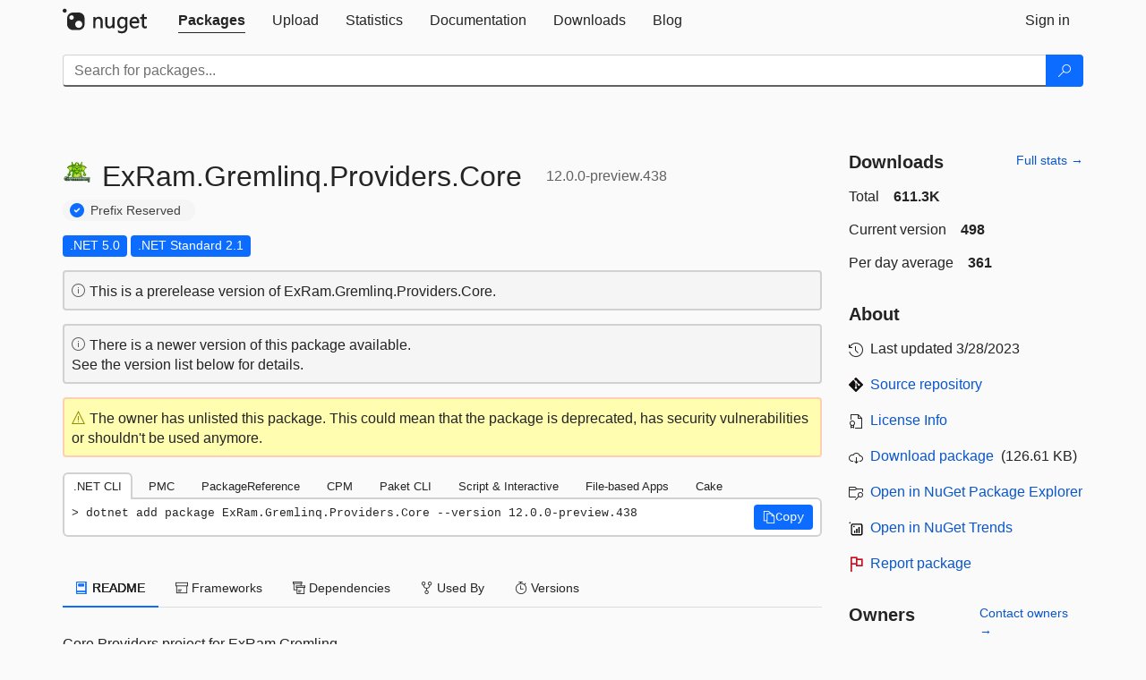

--- FILE ---
content_type: text/html; charset=utf-8
request_url: https://www-0.nuget.org/packages/ExRam.Gremlinq.Providers.Core/12.0.0-preview.438
body_size: 13263
content:
<!DOCTYPE html>
<html lang="en">
<head>
    <meta charset="utf-8" />
    <meta http-equiv="X-UA-Compatible" content="IE=edge">
    <meta name="viewport" content="width=device-width, initial-scale=1">
        <meta name="robots" content="noindex">

        <link rel="canonical" href="https://www.nuget.org/packages/ExRam.Gremlinq.Providers.Core/12.0.0-preview.438">

    
            <meta property="fb:app_id" content="235682883225736" />
        <meta name="twitter:card" content="summary">
        <meta name="twitter:site" content="@nuget">
        <meta property="og:title" content="ExRam.Gremlinq.Providers.Core 12.0.0-preview.438" />
        <meta property="og:type" content="nugetgallery:package" />
        <meta property="og:url" content="https://nuget.org/packages/ExRam.Gremlinq.Providers.Core/" />
        <meta property="og:description" content="Core Providers project for ExRam.Gremlinq." />
        <meta property="og:determiner" content="a" />
        <meta property="og:image" content="https://api.nuget.org/v3-flatcontainer/exram.gremlinq.providers.core/12.0.0-preview.438/icon" />
            <link rel="alternate" type="application/atom+xml" title="Subscribe to ExRam.Gremlinq.Providers.Core updates" href="/packages/ExRam.Gremlinq.Providers.Core/atom.xml" />

    
        <meta name="description" content="Core Providers project for ExRam.Gremlinq.">


    <title>
        NuGet Gallery
        | ExRam.Gremlinq.Providers.Core 12.0.0-preview.438
    </title>

    <link href="/favicon.ico" rel="shortcut icon" type="image/x-icon" />
        <link title="NuGet.org" type="application/opensearchdescription+xml" href="/opensearch.xml" rel="search">

    <link href="/Content/gallery/css/site.min.css?v=1na5Q3HPVSkugniYsNxjmE134E1C4dpzFOT5rmDYA-E1" rel="stylesheet"/>

    <link href="/Content/gallery/css/bootstrap.min.css" rel="stylesheet"/>


    <script nonce="wo/9WmJ8RPLAHPlETb9l4vDjPWgmmoKztqa7+Fe7APs=">
        // Check the browser preferred color scheme
        const prefersDarkMode = window.matchMedia("(prefers-color-scheme: dark)").matches;
        const defaultTheme = prefersDarkMode ? "dark" : "light";
        const preferredTheme = localStorage.getItem("theme")

        // Check if the localStorage item is set, if not set it to the system theme
        if (!preferredTheme || !(preferredTheme === "dark" || preferredTheme === "light")) {
            localStorage.setItem("theme", "system");
        }

        if (preferredTheme === "light" || preferredTheme === "dark") {
            document.documentElement.setAttribute('data-theme', preferredTheme);
        }
        else {
            document.documentElement.setAttribute('data-theme', defaultTheme);
        }
    </script>

    <!-- HTML5 shim and Respond.js for IE8 support of HTML5 elements and media queries -->
    <!-- WARNING: Respond.js doesn't work if you view the page via file:// -->
    <!--[if lt IE 9]>
      <script src="https://oss.maxcdn.com/html5shiv/3.7.3/html5shiv.min.js"></script>
      <script src="https://oss.maxcdn.com/respond/1.4.2/respond.min.js"></script>
    <![endif]-->

    
    
    
    
                <script type="text/javascript">
                var appInsights = window.appInsights || function (config) {
                    function s(config) {
                        t[config] = function () {
                            var i = arguments;
                            t.queue.push(function () { t[config].apply(t, i) })
                        }
                    }

                    var t = { config: config }, r = document, f = window, e = "script", o = r.createElement(e), i, u;
                    for (o.src = config.url || "//js.monitor.azure.com/scripts/a/ai.0.js", r.getElementsByTagName(e)[0].parentNode.appendChild(o), t.cookie = r.cookie, t.queue = [], i = ["Event", "Exception", "Metric", "PageView", "Trace"]; i.length;) s("track" + i.pop());
                    return config.disableExceptionTracking || (i = "onerror", s("_" + i), u = f[i], f[i] = function (config, r, f, e, o) {
                        var s = u && u(config, r, f, e, o);
                        return s !== !0 && t["_" + i](config, r, f, e, o), s
                    }), t
                }({
                    instrumentationKey: 'df3a36b9-dfba-401c-82ab-35690083be3e',
                    samplingPercentage: 100
                });

                window.appInsights = appInsights;
                appInsights.trackPageView();
            </script>

</head>
<body >
    

<div id="cookie-banner"></div>




<nav class="navbar navbar-inverse" role="navigation">
    <div class="container">
        <div class="row">
            <div class="col-sm-12 text-center">
                <a href="#" id="skipToContent" class="showOnFocus" title="Skip To Content">Skip To Content</a>
            </div>
        </div>
        <div class="row">
            <div class="col-sm-12">
                <div class="navbar-header">
                    <button type="button" class="navbar-toggle collapsed" data-toggle="collapse" data-target="#navbar" aria-expanded="false" aria-controls="navbar">
                        <span class="sr-only">Toggle navigation</span>
                        <span class="icon-bar"></span>
                        <span class="icon-bar"></span>
                        <span class="icon-bar"></span>
                    </button>
                    <a href="/" class="home-link">
                        <div class="navbar-logo nuget-logo-image" alt="NuGet home" role="img" aria-label="NuGet Home"     onerror="this.src='https://nuget.org/Content/gallery/img/logo-header-94x29.png'; this.onerror = null;"
></div>
                    </a>
                </div>
                <div id="navbar" class="navbar-collapse collapse">
                    <ul class="nav navbar-nav" role="tablist">
                            <li class="active" role="presentation">
        <a role="tab" name="Packages" aria-selected="true" href="/packages" class="link-to-add-local-search-filters">
            <span>Packages</span>
        </a>
    </li>

                            <li class="" role="presentation">
        <a role="tab" name="Upload" aria-selected="false" href="/packages/manage/upload">
            <span>Upload</span>
        </a>
    </li>

    <li class="" role="presentation">
        <a role="tab" name="Statistics" aria-selected="false" href="/stats">
            <span>Statistics</span>
        </a>
    </li>
                                                    <li class="" role="presentation">
        <a role="tab" name="Documentation" aria-selected="false" href="https://docs.microsoft.com/nuget/">
            <span>Documentation</span>
        </a>
    </li>

                            <li class="" role="presentation">
        <a role="tab" name="Downloads" aria-selected="false" href="/downloads">
            <span>Downloads</span>
        </a>
    </li>

                            <li class="" role="presentation">
        <a role="tab" name="Blog" aria-selected="false" href="https://blog.nuget.org/">
            <span>Blog</span>
        </a>
    </li>

                    </ul>
                        <ul class="nav navbar-nav navbar-right" role="tablist">
    <li class="" role="presentation">
        <a role="tab" name="Sign in" aria-selected="false" href="/users/account/LogOn?returnUrl=%2Fpackages%2FExRam.Gremlinq.Providers.Core%2F12.0.0-preview.438" title="Sign in to an existing NuGet.org account">
            <span>Sign in</span>
        </a>
    </li>
                        </ul>
                </div>
            </div>
        </div>
    </div>

        <div id="search-bar-header" class="container search-container">
            <div class="row">
                <form aria-label="Package search bar" class="col-sm-12" id="form-to-add-local-search-filters" action="/packages" method="get">
                    <div class="input-group">
    <input name="q" type="text" class="form-control input-brand" id="search" aria-label="Enter packages to search"
           placeholder="Search for packages..." autocomplete="off"
           value=""
            />
    <span class="input-group-btn">
        <button class="btn btn-brand btn-search" type="submit"
                title="Search for packages" aria-label="Search">
            <span class="ms-Icon ms-Icon--Search" aria-hidden="true"></span>
        </button>
    </span>
</div>
                    <div id="autocomplete-results-container" class="text-left" tabindex="0"></div>

<script type="text/html" id="autocomplete-results-row">
    <!-- ko if: $data -->
    <!-- ko if: $data.PackageRegistration -->
    <div class="col-sm-4 autocomplete-row-id autocomplete-row-data">
        <span data-bind="attr: { id: 'autocomplete-result-id-' + $data.PackageRegistration.Id, title: $data.PackageRegistration.Id }, text: $data.PackageRegistration.Id"></span>
    </div>
    <div class="col-sm-4 autocomplete-row-downloadcount text-right autocomplete-row-data">
        <span data-bind="text: $data.DownloadCount + ' downloads'"></span>
    </div>
    <div class="col-sm-4 autocomplete-row-owners text-left autocomplete-row-data">
        <span data-bind="text: $data.OwnersString + ' '"></span>
    </div>
    <!-- /ko -->
    <!-- ko ifnot: $data.PackageRegistration -->
    <div class="col-sm-12 autocomplete-row-id autocomplete-row-data">
        <span data-bind="attr: { id: 'autocomplete-result-id-' + $data, title: $data  }, text: $data"></span>
    </div>
    <!-- /ko -->
    <!-- /ko -->
</script>

<script type="text/html" id="autocomplete-results-template">
    <!-- ko if: $data.data.length > 0 -->
    <div data-bind="foreach: $data.data" id="autocomplete-results-list">
        <a data-bind="attr: { id: 'autocomplete-result-row-' + $data, href: '/packages/' + $data, title: $data }" tabindex="-1">
            <div data-bind="attr:{ id: 'autocomplete-container-' + $data }" class="autocomplete-results-row">
            </div>
        </a>
    </div>
    <!-- /ko -->
</script>

                </form>
            </div>
        </div>
</nav>






    <div id="skippedToContent">
    ﻿










<section role="main" class="container main-container page-package-details">
    <div class="row">
        <div class="col-sm-9 package-details-main">
            <div class="package-header">
                    <div class="package-title">
                        <h1>
                            <span class="pull-left">
                                <img class="package-icon img-responsive" aria-hidden="true" alt=""
                                     src="https://api.nuget.org/v3-flatcontainer/exram.gremlinq.providers.core/12.0.0-preview.438/icon"     onerror="this.src='https://nuget.org/Content/gallery/img/default-package-icon-256x256.png'; this.onerror = null;"
 />
                            </span>
                            <span class="title">
                                ExRam.<wbr>Gremlinq.<wbr>Providers.<wbr>Core
                            </span>
                            <span class="version-title">
                                12.0.0-preview.438
                            </span>
                        </h1>

                            <span class="prefix-reserve-title">
                                <i class="ms-Icon ms-Icon--SkypeCircleCheck reserved-indicator" data-content="The ID prefix of this package has been reserved for one of the owners of this package by NuGet.org." tabindex="0"
                                   alt="The ID prefix of this package has been reserved for one of the owners of this package by NuGet.org."></i>
                                <a href="https://docs.microsoft.com/nuget/nuget-org/id-prefix-reservation" class="prefix-reserve-label">
                                    Prefix Reserved
                                </a>
                            </span>
                    </div>






<div class="framework framework-badges">
    <a href=/packages/ExRam.Gremlinq.Providers.Core/12.0.0-preview.438#supportedframeworks-body-tab
       >
        <span class=framework-badge-asset>
            .NET 5.0
        </span>
        <span class="tooltip-block">
            <span class="tooltip-wrapper popover right" role="tooltip">
                <span class="arrow"></span>
                <span class="popover-content">
                    This package targets .NET 5.0. The package is compatible with this framework or higher.
                </span>
            </span>
        </span>
    </a>
            <a href=/packages/ExRam.Gremlinq.Providers.Core/12.0.0-preview.438#supportedframeworks-body-tab
       >
        <span class=framework-badge-asset>
            .NET Standard 2.1
        </span>
        <span class="tooltip-block">
            <span class="tooltip-wrapper popover right" role="tooltip">
                <span class="arrow"></span>
                <span class="popover-content">
                    This package targets .NET Standard 2.1. The package is compatible with this framework or higher.
                </span>
            </span>
        </span>
    </a>
    </div>




    <div class="icon-text alert alert-brand-info" >
        <i class="ms-Icon ms-Icon--Info" aria-hidden="true"></i>
        
                                This is a prerelease version of ExRam.Gremlinq.Providers.Core.
                            

    </div>
    <div class="icon-text alert alert-brand-info" >
        <i class="ms-Icon ms-Icon--Info" aria-hidden="true"></i>
        
                                There is a newer version of this package available.
                                <br /> See the version list below for details.
                            

    </div>



    <div class="icon-text alert alert-brand-warning" >
        <i class="ms-Icon ms-Icon--Warning" aria-hidden="true"></i>
        
                                The owner has unlisted this package.
                                This could mean that the package is deprecated, has security vulnerabilities or shouldn't be used anymore.
                            

    </div>


                    <div class="install-tabs">
                        <ul class="nav nav-tabs" role="tablist">

    <li role="presentation" class="active">
        <a href="#dotnet-cli"
           id="dotnet-cli-tab" class="package-manager-tab"
           aria-selected="true" tabindex="0"
           aria-controls="dotnet-cli" role="tab" data-toggle="tab"
           title="Switch to tab panel which contains package installation command for .NET CLI">
            .NET CLI
        </a>
    </li>
    <li role="presentation" class="">
        <a href="#package-manager"
           id="package-manager-tab" class="package-manager-tab"
           aria-selected="false" tabindex="-1"
           aria-controls="package-manager" role="tab" data-toggle="tab"
           title="Switch to tab panel which contains package installation command for Package Manager Console">
            PMC
        </a>
    </li>
    <li role="presentation" class="">
        <a href="#package-reference"
           id="package-reference-tab" class="package-manager-tab"
           aria-selected="false" tabindex="-1"
           aria-controls="package-reference" role="tab" data-toggle="tab"
           title="Switch to tab panel which contains package installation command for PackageReference">
            PackageReference
        </a>
    </li>
    <li role="presentation" class="">
        <a href="#package-version"
           id="package-version-tab" class="package-manager-tab"
           aria-selected="false" tabindex="-1"
           aria-controls="package-version" role="tab" data-toggle="tab"
           title="Switch to tab panel which contains package installation command for Central Package Management">
            CPM
        </a>
    </li>
    <li role="presentation" class="">
        <a href="#paket-cli"
           id="paket-cli-tab" class="package-manager-tab"
           aria-selected="false" tabindex="-1"
           aria-controls="paket-cli" role="tab" data-toggle="tab"
           title="Switch to tab panel which contains package installation command for Paket CLI">
            Paket CLI
        </a>
    </li>
    <li role="presentation" class="">
        <a href="#script-interactive"
           id="script-interactive-tab" class="package-manager-tab"
           aria-selected="false" tabindex="-1"
           aria-controls="script-interactive" role="tab" data-toggle="tab"
           title="Switch to tab panel which contains package installation command for Script &amp; Interactive">
            Script &amp; Interactive
        </a>
    </li>
    <li role="presentation" class="">
        <a href="#dotnet-run-file"
           id="dotnet-run-file-tab" class="package-manager-tab"
           aria-selected="false" tabindex="-1"
           aria-controls="dotnet-run-file" role="tab" data-toggle="tab"
           title="Switch to tab panel which contains package installation command for File-based Apps">
            File-based Apps
        </a>
    </li>
    <li role="presentation" class="">
        <a href="#cake"
           id="cake-tab" class="package-manager-tab"
           aria-selected="false" tabindex="-1"
           aria-controls="cake" role="tab" data-toggle="tab"
           title="Switch to tab panel which contains package installation command for Cake">
            Cake
        </a>
    </li>
                        </ul>
                        <div class="tab-content">

    <div role="tabpanel" class="tab-pane active" id="dotnet-cli">
            <div class="install-script-row">
                
                <pre class="install-script" id="dotnet-cli-0001-text"><span class="install-command-row">dotnet add package ExRam.Gremlinq.Providers.Core --version 12.0.0-preview.438</span>
                    <div class="copy-button">
<button id="dotnet-cli-0001-button" class="btn btn-brand-icon" type="button"
                                data-toggle="popover" data-placement="bottom" data-content="Copied."
                                aria-label="Copy the .NET CLI command" role="button">
                            <span class="ms-Icon ms-Icon--Copy" aria-hidden="true"></span>
                            <span>Copy</span>
                        </button>
                    </div>
                </pre>
            </div>
            </div>
    <div role="tabpanel" class="tab-pane " id="package-manager">
            <div class="install-script-row">
                
                <pre class="install-script" id="package-manager-0001-text"><span class="install-command-row">NuGet\Install-Package ExRam.Gremlinq.Providers.Core -Version 12.0.0-preview.438</span>
                    <div class="copy-button">
<button id="package-manager-0001-button" class="btn btn-brand-icon" type="button"
                                data-toggle="popover" data-placement="bottom" data-content="Copied."
                                aria-label="Copy the PMC command" role="button">
                            <span class="ms-Icon ms-Icon--Copy" aria-hidden="true"></span>
                            <span>Copy</span>
                        </button>
                    </div>
                </pre>
            </div>
            <div class="icon-text alert alert-brand-info" >
        <i class="ms-Icon ms-Icon--Info" aria-hidden="true"></i>
        
This command is intended to be used within the Package Manager Console in Visual Studio, as it uses the NuGet module's version of <a href='https://docs.microsoft.com/nuget/reference/ps-reference/ps-ref-install-package'>Install-Package</a>.
                    
    </div>
    </div>
    <div role="tabpanel" class="tab-pane " id="package-reference">
            <div class="install-script-row">
                
                <pre class="install-script" id="package-reference-0001-text"><span class="install-command-row">&lt;PackageReference Include=&quot;ExRam.Gremlinq.Providers.Core&quot; Version=&quot;12.0.0-preview.438&quot; /&gt;</span>
                    <div class="copy-button">
<button id="package-reference-0001-button" class="btn btn-brand-icon" type="button"
                                data-toggle="popover" data-placement="bottom" data-content="Copied."
                                aria-label="Copy the PackageReference XML node" role="button">
                            <span class="ms-Icon ms-Icon--Copy" aria-hidden="true"></span>
                            <span>Copy</span>
                        </button>
                    </div>
                </pre>
            </div>
            <div class="icon-text alert alert-brand-info" >
        <i class="ms-Icon ms-Icon--Info" aria-hidden="true"></i>
        
For projects that support <a href="https://docs.microsoft.com/nuget/consume-packages/package-references-in-project-files">PackageReference</a>, copy this XML node into the project file to reference the package.
                    
    </div>
    </div>
    <div role="tabpanel" class="tab-pane " id="package-version">
            <div class="install-script-row">
                
                <pre class="install-script" id="package-version-0001-text"><span class="install-command-row">&lt;PackageVersion Include=&quot;ExRam.Gremlinq.Providers.Core&quot; Version=&quot;12.0.0-preview.438&quot; /&gt;</span>
                    <div class="copy-button">
<span class="package-manager-command-header">
                            Directory.Packages.props
                        </span>
<button id="package-version-0001-button" class="btn btn-brand-icon" type="button"
                                data-toggle="popover" data-placement="bottom" data-content="Copied."
                                aria-label="Copy the PackageVersion XML node" role="button">
                            <span class="ms-Icon ms-Icon--Copy" aria-hidden="true"></span>
                            <span>Copy</span>
                        </button>
                    </div>
                </pre>
            </div>
            <div class="install-script-row">
                
                <pre class="install-script" id="package-version-0002-text"><span class="install-command-row">&lt;PackageReference Include=&quot;ExRam.Gremlinq.Providers.Core&quot; /&gt;</span>
                    <div class="copy-button">
<span class="package-manager-command-header">
                            Project file
                        </span>
<button id="package-version-0002-button" class="btn btn-brand-icon" type="button"
                                data-toggle="popover" data-placement="bottom" data-content="Copied."
                                aria-label="Copy the PackageVersion XML node" role="button">
                            <span class="ms-Icon ms-Icon--Copy" aria-hidden="true"></span>
                            <span>Copy</span>
                        </button>
                    </div>
                </pre>
            </div>
            <div class="icon-text alert alert-brand-info" >
        <i class="ms-Icon ms-Icon--Info" aria-hidden="true"></i>
        
For projects that support <a href="https://learn.microsoft.com/en-us/nuget/consume-packages/central-package-management">Central Package Management (CPM)</a>, copy this XML node into the solution Directory.Packages.props file to version the package.
                    
    </div>
    </div>
    <div role="tabpanel" class="tab-pane " id="paket-cli">
            <div class="install-script-row">
                
                <pre class="install-script" id="paket-cli-0001-text"><span class="install-command-row">paket add ExRam.Gremlinq.Providers.Core --version 12.0.0-preview.438</span>
                    <div class="copy-button">
<button id="paket-cli-0001-button" class="btn btn-brand-icon" type="button"
                                data-toggle="popover" data-placement="bottom" data-content="Copied."
                                aria-label="Copy the Paket CLI command" role="button">
                            <span class="ms-Icon ms-Icon--Copy" aria-hidden="true"></span>
                            <span>Copy</span>
                        </button>
                    </div>
                </pre>
            </div>
            <div class="icon-text alert alert-brand-warning"   role="alert" aria-live="assertive"  >
        <i class="ms-Icon ms-Icon--Warning" aria-hidden="true"></i>
        
<b display="none" aria-label="warning" role="alert"></b> The NuGet Team does not provide support for this client. Please contact its <a href="https://fsprojects.github.io/Paket/contact.html" aria-label="Contact the maintainers of the Paket CLI client">maintainers</a> for support.
                    
    </div>
    </div>
    <div role="tabpanel" class="tab-pane " id="script-interactive">
            <div class="install-script-row">
                
                <pre class="install-script" id="script-interactive-0001-text"><span class="install-command-row">#r &quot;nuget: ExRam.Gremlinq.Providers.Core, 12.0.0-preview.438&quot;</span>
                    <div class="copy-button">
<button id="script-interactive-0001-button" class="btn btn-brand-icon" type="button"
                                data-toggle="popover" data-placement="bottom" data-content="Copied."
                                aria-label="Copy the Script &amp; Interactive command" role="button">
                            <span class="ms-Icon ms-Icon--Copy" aria-hidden="true"></span>
                            <span>Copy</span>
                        </button>
                    </div>
                </pre>
            </div>
            <div class="icon-text alert alert-brand-info" >
        <i class="ms-Icon ms-Icon--Info" aria-hidden="true"></i>
        
#r directive can be used in F# Interactive and Polyglot Notebooks. Copy this into the interactive tool or source code of the script to reference the package.
                    
    </div>
    </div>
    <div role="tabpanel" class="tab-pane " id="dotnet-run-file">
            <div class="install-script-row">
                
                <pre class="install-script" id="dotnet-run-file-0001-text"><span class="install-command-row">#:package ExRam.Gremlinq.Providers.Core@12.0.0-preview.438</span>
                    <div class="copy-button">
<button id="dotnet-run-file-0001-button" class="btn btn-brand-icon" type="button"
                                data-toggle="popover" data-placement="bottom" data-content="Copied."
                                aria-label="Copy the File-based Apps command" role="button">
                            <span class="ms-Icon ms-Icon--Copy" aria-hidden="true"></span>
                            <span>Copy</span>
                        </button>
                    </div>
                </pre>
            </div>
            <div class="icon-text alert alert-brand-info" >
        <i class="ms-Icon ms-Icon--Info" aria-hidden="true"></i>
        
#:package directive can be used in C# file-based apps starting in .NET 10 preview 4. Copy this into a .cs file before any lines of code to reference the package.
                    
    </div>
    </div>
    <div role="tabpanel" class="tab-pane " id="cake">
            <div class="install-script-row">
                
                <pre class="install-script" id="cake-0001-text"><span class="install-command-row">#addin nuget:?package=ExRam.Gremlinq.Providers.Core&amp;version=12.0.0-preview.438&amp;prerelease</span>
                    <div class="copy-button">
<span class="package-manager-command-header">
                            Install as a Cake Addin
                        </span>
<button id="cake-0001-button" class="btn btn-brand-icon" type="button"
                                data-toggle="popover" data-placement="bottom" data-content="Copied."
                                aria-label="Copy the Cake command" role="button">
                            <span class="ms-Icon ms-Icon--Copy" aria-hidden="true"></span>
                            <span>Copy</span>
                        </button>
                    </div>
                </pre>
            </div>
            <div class="install-script-row">
                
                <pre class="install-script" id="cake-0002-text"><span class="install-command-row">#tool nuget:?package=ExRam.Gremlinq.Providers.Core&amp;version=12.0.0-preview.438&amp;prerelease</span>
                    <div class="copy-button">
<span class="package-manager-command-header">
                            Install as a Cake Tool
                        </span>
<button id="cake-0002-button" class="btn btn-brand-icon" type="button"
                                data-toggle="popover" data-placement="bottom" data-content="Copied."
                                aria-label="Copy the Cake command" role="button">
                            <span class="ms-Icon ms-Icon--Copy" aria-hidden="true"></span>
                            <span>Copy</span>
                        </button>
                    </div>
                </pre>
            </div>
            <div class="icon-text alert alert-brand-warning"   role="alert" aria-live="assertive"  >
        <i class="ms-Icon ms-Icon--Warning" aria-hidden="true"></i>
        
<b display="none" aria-label="warning" role="alert"></b> The NuGet Team does not provide support for this client. Please contact its <a href="https://cakebuild.net/support/nuget" aria-label="Contact the maintainers of the Cake client">maintainers</a> for support.
                    
    </div>
    </div>
                        </div>
                    </div>
            </div>

            <div class="body-tabs">
                <ul class="nav nav-tabs" role="tablist">

                        <li role="presentation" class="active" id="show-readme-container">
                            <a href="#readme-body-tab"
                               role="tab"
                               data-toggle="tab"
                               data-target="#readme-tab"
                               id="readme-body-tab"
                               class="body-tab"
                               aria-controls="readme-tab"
                               aria-selected="true"
                               tabindex="0">
                                    <i class="ms-Icon ms-Icon--Dictionary" aria-hidden="true"></i>
                                README
                            </a>
                        </li>
                        <li role="presentation" id="show-supportedframeworks-container">
                            <a href="#supportedframeworks-body-tab"
                                role="tab"
                                data-toggle="tab"
                                data-target="#supportedframeworks-tab"
                                id="supportedframeworks-body-tab"
                                class="body-tab"
                                aria-controls="supportedframeworks-tab"
                                aria-selected="false"
                                tabindex="-1">
                                <i class="ms-Icon ms-Icon--Package" aria-hidden="true"></i>
                                Frameworks
                            </a>
                        </li>
                        <li role="presentation">
                            <a href="#dependencies-body-tab"
                               role="tab"
                               data-toggle="tab"
                               data-target="#dependencies-tab"
                               id="dependencies-body-tab"
                               class="body-tab"
                               aria-controls="dependencies-tab"
                               aria-selected="false"
                               tabindex="-1">
                                <i class="ms-Icon ms-Icon--Packages" aria-hidden="true"></i>
                                Dependencies
                            </a>
                        </li>

                        <li role="presentation">
                            <a href="#usedby-body-tab"
                               role="tab"
                               data-toggle="tab"
                               data-target="#usedby-tab"
                               id="usedby-body-tab"
                               class="body-tab"
                               aria-controls="usedby-tab"
                               aria-selected="false"
                               tabindex="-1">
                                <i class="ms-Icon ms-Icon--BranchFork2" aria-hidden="true"></i>
                                Used By
                            </a>
                        </li>


                    <li role="presentation">
                        <a href="#versions-body-tab"
                           role="tab"
                           data-toggle="tab"
                           data-target="#versions-tab"
                           id="versions-body-tab"
                           class="body-tab"
                           aria-controls="versions-tab"
                           aria-selected="false"
                           tabindex="-1">
                            <i class="ms-Icon ms-Icon--Stopwatch" aria-hidden="true"></i>
                            Versions
                        </a>
                    </li>

                </ul>
            </div>

            <div class="tab-content body-tab-content">
                    <div role="tabpanel" class="tab-pane active" id="readme-tab"  aria-label="Readme tab content">
                            <p>Core Providers project for ExRam.Gremlinq.</p>
                    </div>
                    <div role="tabpanel" class="tab-pane " id="supportedframeworks-tab" aria-label="Supported frameworks tab content">
<table class="framework framework-table" aria-label="Supported frameworks">
    <thead>
        <tr>
            <th scope="col" class="framework-table-title"><b>Product</b></th>
            <th scope="col" class="framework-table-title">
                <b aria-hidden="true" >Versions</b>
                <span class="sr-only">Compatible and additional computed target framework versions.</span>
            </th>
        </tr>
    </thead>
    <tbody>
                <tr>
                    <td class="framework-table-product">
                        .NET
                    </td>

                    <td class="framework-table-frameworks">
                                <span aria-hidden="true" class="framework-badge-asset framework-table-margin">net5.0</span>
                                <span class="sr-only">net5.0 is compatible.&nbsp;</span>
                                <span aria-hidden="true" class="framework-badge-computed framework-table-margin">net5.0-windows</span>
                                <span class="sr-only">net5.0-windows was computed.&nbsp;</span>
                                <span aria-hidden="true" class="framework-badge-asset framework-table-margin">net6.0</span>
                                <span class="sr-only">net6.0 is compatible.&nbsp;</span>
                                <span aria-hidden="true" class="framework-badge-computed framework-table-margin">net6.0-android</span>
                                <span class="sr-only">net6.0-android was computed.&nbsp;</span>
                                <span aria-hidden="true" class="framework-badge-computed framework-table-margin">net6.0-ios</span>
                                <span class="sr-only">net6.0-ios was computed.&nbsp;</span>
                                <span aria-hidden="true" class="framework-badge-computed framework-table-margin">net6.0-maccatalyst</span>
                                <span class="sr-only">net6.0-maccatalyst was computed.&nbsp;</span>
                                <span aria-hidden="true" class="framework-badge-computed framework-table-margin">net6.0-macos</span>
                                <span class="sr-only">net6.0-macos was computed.&nbsp;</span>
                                <span aria-hidden="true" class="framework-badge-computed framework-table-margin">net6.0-tvos</span>
                                <span class="sr-only">net6.0-tvos was computed.&nbsp;</span>
                                <span aria-hidden="true" class="framework-badge-computed framework-table-margin">net6.0-windows</span>
                                <span class="sr-only">net6.0-windows was computed.&nbsp;</span>
                                <span aria-hidden="true" class="framework-badge-asset framework-table-margin">net7.0</span>
                                <span class="sr-only">net7.0 is compatible.&nbsp;</span>
                                <span aria-hidden="true" class="framework-badge-computed framework-table-margin">net7.0-android</span>
                                <span class="sr-only">net7.0-android was computed.&nbsp;</span>
                                <span aria-hidden="true" class="framework-badge-computed framework-table-margin">net7.0-ios</span>
                                <span class="sr-only">net7.0-ios was computed.&nbsp;</span>
                                <span aria-hidden="true" class="framework-badge-computed framework-table-margin">net7.0-maccatalyst</span>
                                <span class="sr-only">net7.0-maccatalyst was computed.&nbsp;</span>
                                <span aria-hidden="true" class="framework-badge-computed framework-table-margin">net7.0-macos</span>
                                <span class="sr-only">net7.0-macos was computed.&nbsp;</span>
                                <span aria-hidden="true" class="framework-badge-computed framework-table-margin">net7.0-tvos</span>
                                <span class="sr-only">net7.0-tvos was computed.&nbsp;</span>
                                <span aria-hidden="true" class="framework-badge-computed framework-table-margin">net7.0-windows</span>
                                <span class="sr-only">net7.0-windows was computed.&nbsp;</span>
                                <span aria-hidden="true" class="framework-badge-computed framework-table-margin">net8.0</span>
                                <span class="sr-only">net8.0 was computed.&nbsp;</span>
                                <span aria-hidden="true" class="framework-badge-computed framework-table-margin">net8.0-android</span>
                                <span class="sr-only">net8.0-android was computed.&nbsp;</span>
                                <span aria-hidden="true" class="framework-badge-computed framework-table-margin">net8.0-browser</span>
                                <span class="sr-only">net8.0-browser was computed.&nbsp;</span>
                                <span aria-hidden="true" class="framework-badge-computed framework-table-margin">net8.0-ios</span>
                                <span class="sr-only">net8.0-ios was computed.&nbsp;</span>
                                <span aria-hidden="true" class="framework-badge-computed framework-table-margin">net8.0-maccatalyst</span>
                                <span class="sr-only">net8.0-maccatalyst was computed.&nbsp;</span>
                                <span aria-hidden="true" class="framework-badge-computed framework-table-margin">net8.0-macos</span>
                                <span class="sr-only">net8.0-macos was computed.&nbsp;</span>
                                <span aria-hidden="true" class="framework-badge-computed framework-table-margin">net8.0-tvos</span>
                                <span class="sr-only">net8.0-tvos was computed.&nbsp;</span>
                                <span aria-hidden="true" class="framework-badge-computed framework-table-margin">net8.0-windows</span>
                                <span class="sr-only">net8.0-windows was computed.&nbsp;</span>
                                <span aria-hidden="true" class="framework-badge-computed framework-table-margin">net9.0</span>
                                <span class="sr-only">net9.0 was computed.&nbsp;</span>
                                <span aria-hidden="true" class="framework-badge-computed framework-table-margin">net9.0-android</span>
                                <span class="sr-only">net9.0-android was computed.&nbsp;</span>
                                <span aria-hidden="true" class="framework-badge-computed framework-table-margin">net9.0-browser</span>
                                <span class="sr-only">net9.0-browser was computed.&nbsp;</span>
                                <span aria-hidden="true" class="framework-badge-computed framework-table-margin">net9.0-ios</span>
                                <span class="sr-only">net9.0-ios was computed.&nbsp;</span>
                                <span aria-hidden="true" class="framework-badge-computed framework-table-margin">net9.0-maccatalyst</span>
                                <span class="sr-only">net9.0-maccatalyst was computed.&nbsp;</span>
                                <span aria-hidden="true" class="framework-badge-computed framework-table-margin">net9.0-macos</span>
                                <span class="sr-only">net9.0-macos was computed.&nbsp;</span>
                                <span aria-hidden="true" class="framework-badge-computed framework-table-margin">net9.0-tvos</span>
                                <span class="sr-only">net9.0-tvos was computed.&nbsp;</span>
                                <span aria-hidden="true" class="framework-badge-computed framework-table-margin">net9.0-windows</span>
                                <span class="sr-only">net9.0-windows was computed.&nbsp;</span>
                                <span aria-hidden="true" class="framework-badge-computed framework-table-margin">net10.0</span>
                                <span class="sr-only">net10.0 was computed.&nbsp;</span>
                                <span aria-hidden="true" class="framework-badge-computed framework-table-margin">net10.0-android</span>
                                <span class="sr-only">net10.0-android was computed.&nbsp;</span>
                                <span aria-hidden="true" class="framework-badge-computed framework-table-margin">net10.0-browser</span>
                                <span class="sr-only">net10.0-browser was computed.&nbsp;</span>
                                <span aria-hidden="true" class="framework-badge-computed framework-table-margin">net10.0-ios</span>
                                <span class="sr-only">net10.0-ios was computed.&nbsp;</span>
                                <span aria-hidden="true" class="framework-badge-computed framework-table-margin">net10.0-maccatalyst</span>
                                <span class="sr-only">net10.0-maccatalyst was computed.&nbsp;</span>
                                <span aria-hidden="true" class="framework-badge-computed framework-table-margin">net10.0-macos</span>
                                <span class="sr-only">net10.0-macos was computed.&nbsp;</span>
                                <span aria-hidden="true" class="framework-badge-computed framework-table-margin">net10.0-tvos</span>
                                <span class="sr-only">net10.0-tvos was computed.&nbsp;</span>
                                <span aria-hidden="true" class="framework-badge-computed framework-table-margin">net10.0-windows</span>
                                <span class="sr-only">net10.0-windows was computed.&nbsp;</span>
                    </td>
                </tr>
                <tr>
                    <td class="framework-table-product">
                        .NET Core
                    </td>

                    <td class="framework-table-frameworks">
                                <span aria-hidden="true" class="framework-badge-computed framework-table-margin">netcoreapp3.0</span>
                                <span class="sr-only">netcoreapp3.0 was computed.&nbsp;</span>
                                <span aria-hidden="true" class="framework-badge-computed framework-table-margin">netcoreapp3.1</span>
                                <span class="sr-only">netcoreapp3.1 was computed.&nbsp;</span>
                    </td>
                </tr>
                <tr>
                    <td class="framework-table-product">
                        .NET Standard
                    </td>

                    <td class="framework-table-frameworks">
                                <span aria-hidden="true" class="framework-badge-asset framework-table-margin">netstandard2.1</span>
                                <span class="sr-only">netstandard2.1 is compatible.&nbsp;</span>
                    </td>
                </tr>
                <tr>
                    <td class="framework-table-product">
                        MonoAndroid
                    </td>

                    <td class="framework-table-frameworks">
                                <span aria-hidden="true" class="framework-badge-computed framework-table-margin">monoandroid</span>
                                <span class="sr-only">monoandroid was computed.&nbsp;</span>
                    </td>
                </tr>
                <tr>
                    <td class="framework-table-product">
                        MonoMac
                    </td>

                    <td class="framework-table-frameworks">
                                <span aria-hidden="true" class="framework-badge-computed framework-table-margin">monomac</span>
                                <span class="sr-only">monomac was computed.&nbsp;</span>
                    </td>
                </tr>
                <tr>
                    <td class="framework-table-product">
                        MonoTouch
                    </td>

                    <td class="framework-table-frameworks">
                                <span aria-hidden="true" class="framework-badge-computed framework-table-margin">monotouch</span>
                                <span class="sr-only">monotouch was computed.&nbsp;</span>
                    </td>
                </tr>
                <tr>
                    <td class="framework-table-product">
                        Tizen
                    </td>

                    <td class="framework-table-frameworks">
                                <span aria-hidden="true" class="framework-badge-computed framework-table-margin">tizen60</span>
                                <span class="sr-only">tizen60 was computed.&nbsp;</span>
                    </td>
                </tr>
                <tr>
                    <td class="framework-table-product">
                        Xamarin.iOS
                    </td>

                    <td class="framework-table-frameworks">
                                <span aria-hidden="true" class="framework-badge-computed framework-table-margin">xamarinios</span>
                                <span class="sr-only">xamarinios was computed.&nbsp;</span>
                    </td>
                </tr>
                <tr>
                    <td class="framework-table-product">
                        Xamarin.Mac
                    </td>

                    <td class="framework-table-frameworks">
                                <span aria-hidden="true" class="framework-badge-computed framework-table-margin">xamarinmac</span>
                                <span class="sr-only">xamarinmac was computed.&nbsp;</span>
                    </td>
                </tr>
                <tr>
                    <td class="framework-table-product">
                        Xamarin.TVOS
                    </td>

                    <td class="framework-table-frameworks">
                                <span aria-hidden="true" class="framework-badge-computed framework-table-margin">xamarintvos</span>
                                <span class="sr-only">xamarintvos was computed.&nbsp;</span>
                    </td>
                </tr>
                <tr>
                    <td class="framework-table-product">
                        Xamarin.WatchOS
                    </td>

                    <td class="framework-table-frameworks">
                                <span aria-hidden="true" class="framework-badge-computed framework-table-margin">xamarinwatchos</span>
                                <span class="sr-only">xamarinwatchos was computed.&nbsp;</span>
                    </td>
                </tr>
    </tbody>
</table>
<div>
    <div>
        <i class="frameworktableinfo-computed-icon framework-badge-computed"></i>
        <span class="frameworktableinfo-text">Compatible target framework(s)</span>
    </div>
    <div>
        <i class="frameworktableinfo-asset-icon"></i>
        <span class="frameworktableinfo-text">Included target framework(s) (in package)</span>
    </div>
    <span class="frameworktableinfo-text"><i>Learn more about <a href='https://docs.microsoft.com/dotnet/standard/frameworks' aria-label="Learn more about Target Frameworks">Target Frameworks</a> and <a href='https://docs.microsoft.com/dotnet/standard/net-standard' aria-label="Learn more about .NET Standard">.NET Standard</a>.</i></span>
</div>
                    </div>
                    <div role="tabpanel" class="tab-pane " id="dependencies-tab" aria-label="Dependencies tab content">
                                    <ul class="list-unstyled dependency-groups" id="dependency-groups">
                                            <li>
                                                    <h4><span>.NETStandard 2.1</span></h4>
                                                <ul class="list-unstyled dependency-group">
                                                        <li>
                                                                <a href="/packages/ExRam.Gremlinq.Core/">ExRam.Gremlinq.Core</a>
                                                                <span>(&gt;= 12.0.0-preview.438)</span>
                                                        </li>
                                                </ul>
                                            </li>
                                            <li>
                                                    <h4><span>net5.0</span></h4>
                                                <ul class="list-unstyled dependency-group">
                                                        <li>
                                                                <a href="/packages/ExRam.Gremlinq.Core/">ExRam.Gremlinq.Core</a>
                                                                <span>(&gt;= 12.0.0-preview.438)</span>
                                                        </li>
                                                </ul>
                                            </li>
                                            <li>
                                                    <h4><span>net6.0</span></h4>
                                                <ul class="list-unstyled dependency-group">
                                                        <li>
                                                                <a href="/packages/ExRam.Gremlinq.Core/">ExRam.Gremlinq.Core</a>
                                                                <span>(&gt;= 12.0.0-preview.438)</span>
                                                        </li>
                                                </ul>
                                            </li>
                                            <li>
                                                    <h4><span>net7.0</span></h4>
                                                <ul class="list-unstyled dependency-group">
                                                        <li>
                                                                <a href="/packages/ExRam.Gremlinq.Core/">ExRam.Gremlinq.Core</a>
                                                                <span>(&gt;= 12.0.0-preview.438)</span>
                                                        </li>
                                                </ul>
                                            </li>
                                    </ul>
                    </div>
                <div role="tabpanel" class="tab-pane " id="usedby-tab" aria-label="Used by tab content">
                        <div class="used-by" id="used-by">
                                    <h3>
                                        <strong>NuGet packages </strong> (6)
                                    </h3>
                                    <p>
                                        Showing the top 5 NuGet packages that depend on ExRam.Gremlinq.Providers.Core:
                                    </p>
                                    <table class="table borderless" aria-label="Packages that depend on ExRam.Gremlinq.Providers.Core">
                                        <thead>
                                            <tr>
                                                <th class="used-by-adjust-table-head" scope="col" role="columnheader">Package</th>
                                                <th class="used-by-adjust-table-head" scope="col" role="columnheader">Downloads</th>
                                            </tr>
                                        </thead>
                                        <tbody class="no-border">
                                                <tr>
                                                    <td class="used-by-desc-column">
                                                        <a class="text-left ngp-link" href="/packages/ExRam.Gremlinq.Providers.CosmosDb/">
                                                            ExRam.Gremlinq.Providers.CosmosDb
                                                        </a>
                                                            <i class="ms-Icon ms-Icon--SkypeCircleCheck reserved-indicator" title="The ID prefix of this package has been reserved for one of the owners of this package by NuGet.org."
                                                               alt="The ID prefix of this package has been reserved for one of the owners of this package by NuGet.org."></i>
                                                        <p class="used-by-desc">Azure CosmosDb provider binding for ExRam.Gremlinq.</p>
                                                    </td>
                                                    <td>
                                                        <i class="ms-Icon ms-Icon--Download used-by-download-icon" aria-hidden="true"></i> <label class="used-by-count">775.3K</label>
                                                    </td>
                                                </tr>
                                                <tr>
                                                    <td class="used-by-desc-column">
                                                        <a class="text-left ngp-link" href="/packages/ExRam.Gremlinq.Providers.GremlinServer/">
                                                            ExRam.Gremlinq.Providers.GremlinServer
                                                        </a>
                                                            <i class="ms-Icon ms-Icon--SkypeCircleCheck reserved-indicator" title="The ID prefix of this package has been reserved for one of the owners of this package by NuGet.org."
                                                               alt="The ID prefix of this package has been reserved for one of the owners of this package by NuGet.org."></i>
                                                        <p class="used-by-desc">Gremlin Server provider binding for ExRam.Gremlinq.</p>
                                                    </td>
                                                    <td>
                                                        <i class="ms-Icon ms-Icon--Download used-by-download-icon" aria-hidden="true"></i> <label class="used-by-count">159.6K</label>
                                                    </td>
                                                </tr>
                                                <tr>
                                                    <td class="used-by-desc-column">
                                                        <a class="text-left ngp-link" href="/packages/ExRam.Gremlinq.Support.NewtonsoftJson/">
                                                            ExRam.Gremlinq.Support.NewtonsoftJson
                                                        </a>
                                                            <i class="ms-Icon ms-Icon--SkypeCircleCheck reserved-indicator" title="The ID prefix of this package has been reserved for one of the owners of this package by NuGet.org."
                                                               alt="The ID prefix of this package has been reserved for one of the owners of this package by NuGet.org."></i>
                                                        <p class="used-by-desc">Newtonsoft.Json support library for Gremlinq.</p>
                                                    </td>
                                                    <td>
                                                        <i class="ms-Icon ms-Icon--Download used-by-download-icon" aria-hidden="true"></i> <label class="used-by-count">117.7K</label>
                                                    </td>
                                                </tr>
                                                <tr>
                                                    <td class="used-by-desc-column">
                                                        <a class="text-left ngp-link" href="/packages/ExRam.Gremlinq.Providers.Neptune/">
                                                            ExRam.Gremlinq.Providers.Neptune
                                                        </a>
                                                            <i class="ms-Icon ms-Icon--SkypeCircleCheck reserved-indicator" title="The ID prefix of this package has been reserved for one of the owners of this package by NuGet.org."
                                                               alt="The ID prefix of this package has been reserved for one of the owners of this package by NuGet.org."></i>
                                                        <p class="used-by-desc">AWS Neptune provider binding for ExRam.Gremlinq.</p>
                                                    </td>
                                                    <td>
                                                        <i class="ms-Icon ms-Icon--Download used-by-download-icon" aria-hidden="true"></i> <label class="used-by-count">89.8K</label>
                                                    </td>
                                                </tr>
                                                <tr>
                                                    <td class="used-by-desc-column">
                                                        <a class="text-left ngp-link" href="/packages/ExRam.Gremlinq.Providers.JanusGraph/">
                                                            ExRam.Gremlinq.Providers.JanusGraph
                                                        </a>
                                                            <i class="ms-Icon ms-Icon--SkypeCircleCheck reserved-indicator" title="The ID prefix of this package has been reserved for one of the owners of this package by NuGet.org."
                                                               alt="The ID prefix of this package has been reserved for one of the owners of this package by NuGet.org."></i>
                                                        <p class="used-by-desc">JanusGraph provider binding for ExRam.Gremlinq.</p>
                                                    </td>
                                                    <td>
                                                        <i class="ms-Icon ms-Icon--Download used-by-download-icon" aria-hidden="true"></i> <label class="used-by-count">57.6K</label>
                                                    </td>
                                                </tr>
                                        </tbody>
                                    </table>

                                    <h3>
                                        <strong>GitHub repositories</strong>
                                    </h3>
                                    <p>
                                        This package is not used by any popular GitHub repositories.
                                    </p>
                        </div>
                </div>
                <div role="tabpanel" class="tab-pane " id="versions-tab" aria-label="Versions tab content">
                    <div class="version-history" id="version-history">
                        <table aria-label="Version History of ExRam.Gremlinq.Providers.Core" class="table borderless">
                            <thead>
                                <tr>
                                    <th scope="col" role="columnheader">Version</th>
                                    <th scope="col" role="columnheader">Downloads</th>
                                    <th scope="col" role="columnheader">
                                        Last Updated
                                    </th>

                                                                                                                <th scope="col" role="columnheader" aria-hidden="true" abbr="Package Warnings"></th>
                                </tr>
                            </thead>
                            <tbody class="no-border">
                                        <tr>
                                            <td>
                                                <a href="/packages/ExRam.Gremlinq.Providers.Core/13.4.3" title="13.4.3">
                                                    13.4.3
                                                </a>
                                            </td>
                                            <td>
                                                419
                                            </td>
                                            <td>
                                                <span data-datetime="2025-12-17T13:07:54.3070000">12/17/2025</span>
                                            </td>


                                                <td class="package-icon-cell" aria-hidden="true"></td>
                                        </tr>
                                        <tr>
                                            <td>
                                                <a href="/packages/ExRam.Gremlinq.Providers.Core/13.4.2" title="13.4.2">
                                                    13.4.2
                                                </a>
                                            </td>
                                            <td>
                                                598
                                            </td>
                                            <td>
                                                <span data-datetime="2025-12-12T08:48:33.4870000">12/12/2025</span>
                                            </td>


                                                <td class="package-icon-cell" aria-hidden="true"></td>
                                        </tr>
                                        <tr>
                                            <td>
                                                <a href="/packages/ExRam.Gremlinq.Providers.Core/13.4.1" title="13.4.1">
                                                    13.4.1
                                                </a>
                                            </td>
                                            <td>
                                                762
                                            </td>
                                            <td>
                                                <span data-datetime="2025-12-10T22:00:28.6000000">12/10/2025</span>
                                            </td>


                                                <td class="package-icon-cell" aria-hidden="true"></td>
                                        </tr>
                                        <tr>
                                            <td>
                                                <a href="/packages/ExRam.Gremlinq.Providers.Core/13.4.0" title="13.4.0">
                                                    13.4.0
                                                </a>
                                            </td>
                                            <td>
                                                744
                                            </td>
                                            <td>
                                                <span data-datetime="2025-12-08T11:26:19.8800000">12/8/2025</span>
                                            </td>


                                                <td class="package-icon-cell" aria-hidden="true"></td>
                                        </tr>
                                        <tr>
                                            <td>
                                                <a href="/packages/ExRam.Gremlinq.Providers.Core/13.3.2" title="13.3.2">
                                                    13.3.2
                                                </a>
                                            </td>
                                            <td>
                                                997
                                            </td>
                                            <td>
                                                <span data-datetime="2025-12-02T17:33:20.2930000">12/2/2025</span>
                                            </td>


                                                <td class="package-icon-cell" aria-hidden="true"></td>
                                        </tr>
                                        <tr>
                                            <td>
                                                <a href="/packages/ExRam.Gremlinq.Providers.Core/13.3.1" title="13.3.1">
                                                    13.3.1
                                                </a>
                                            </td>
                                            <td>
                                                782
                                            </td>
                                            <td>
                                                <span data-datetime="2025-11-21T12:15:15.2800000">11/21/2025</span>
                                            </td>


                                                <td class="package-icon-cell" aria-hidden="true"></td>
                                        </tr>
                                        <tr>
                                            <td>
                                                <a href="/packages/ExRam.Gremlinq.Providers.Core/13.3.0" title="13.3.0">
                                                    13.3.0
                                                </a>
                                            </td>
                                            <td>
                                                737
                                            </td>
                                            <td>
                                                <span data-datetime="2025-11-17T09:40:42.7830000">11/17/2025</span>
                                            </td>


                                                <td class="package-icon-cell" aria-hidden="true"></td>
                                        </tr>
                                        <tr>
                                            <td>
                                                <a href="/packages/ExRam.Gremlinq.Providers.Core/13.2.1" title="13.2.1">
                                                    13.2.1
                                                </a>
                                            </td>
                                            <td>
                                                944
                                            </td>
                                            <td>
                                                <span data-datetime="2025-10-29T16:43:15.7330000">10/29/2025</span>
                                            </td>


                                                <td class="package-icon-cell" aria-hidden="true"></td>
                                        </tr>
                                        <tr>
                                            <td>
                                                <a href="/packages/ExRam.Gremlinq.Providers.Core/13.2.0" title="13.2.0">
                                                    13.2.0
                                                </a>
                                            </td>
                                            <td>
                                                1,296
                                            </td>
                                            <td>
                                                <span data-datetime="2025-10-22T15:51:06.6700000">10/22/2025</span>
                                            </td>


                                                <td class="package-icon-cell" aria-hidden="true"></td>
                                        </tr>
                                        <tr>
                                            <td>
                                                <a href="/packages/ExRam.Gremlinq.Providers.Core/13.1.2" title="13.1.2">
                                                    13.1.2
                                                </a>
                                            </td>
                                            <td>
                                                1,050
                                            </td>
                                            <td>
                                                <span data-datetime="2025-10-15T14:24:44.3230000">10/15/2025</span>
                                            </td>


                                                <td class="package-icon-cell" aria-hidden="true"></td>
                                        </tr>
                                        <tr>
                                            <td>
                                                <a href="/packages/ExRam.Gremlinq.Providers.Core/13.1.1" title="13.1.1">
                                                    13.1.1
                                                </a>
                                            </td>
                                            <td>
                                                717
                                            </td>
                                            <td>
                                                <span data-datetime="2025-10-07T17:58:28.8700000">10/7/2025</span>
                                            </td>


                                                <td class="package-icon-cell" aria-hidden="true"></td>
                                        </tr>
                                        <tr>
                                            <td>
                                                <a href="/packages/ExRam.Gremlinq.Providers.Core/13.1.0" title="13.1.0">
                                                    13.1.0
                                                </a>
                                            </td>
                                            <td>
                                                965
                                            </td>
                                            <td>
                                                <span data-datetime="2025-09-25T21:36:51.6530000">9/25/2025</span>
                                            </td>


                                                <td class="package-icon-cell" aria-hidden="true"></td>
                                        </tr>
                                        <tr>
                                            <td>
                                                <a href="/packages/ExRam.Gremlinq.Providers.Core/13.0.0" title="13.0.0">
                                                    13.0.0
                                                </a>
                                            </td>
                                            <td>
                                                1,265
                                            </td>
                                            <td>
                                                <span data-datetime="2025-07-30T19:52:14.3030000">7/30/2025</span>
                                            </td>


                                                <td class="package-icon-cell" aria-hidden="true"></td>
                                        </tr>
                                        <tr>
                                            <td>
                                                <a href="/packages/ExRam.Gremlinq.Providers.Core/12.23.0" title="12.23.0">
                                                    12.23.0
                                                </a>
                                            </td>
                                            <td>
                                                13,825
                                            </td>
                                            <td>
                                                <span data-datetime="2025-05-06T07:00:39.3100000">5/6/2025</span>
                                            </td>


                                                <td class="package-icon-cell" aria-hidden="true"></td>
                                        </tr>
                                        <tr>
                                            <td>
                                                <a href="/packages/ExRam.Gremlinq.Providers.Core/12.22.0" title="12.22.0">
                                                    12.22.0
                                                </a>
                                            </td>
                                            <td>
                                                1,143
                                            </td>
                                            <td>
                                                <span data-datetime="2025-04-24T13:43:04.9470000">4/24/2025</span>
                                            </td>


                                                <td class="package-icon-cell" aria-hidden="true"></td>
                                        </tr>
                                        <tr>
                                            <td>
                                                <a href="/packages/ExRam.Gremlinq.Providers.Core/12.21.0" title="12.21.0">
                                                    12.21.0
                                                </a>
                                            </td>
                                            <td>
                                                1,125
                                            </td>
                                            <td>
                                                <span data-datetime="2025-04-22T12:56:16.3700000">4/22/2025</span>
                                            </td>


                                                <td class="package-icon-cell" aria-hidden="true"></td>
                                        </tr>
                                        <tr>
                                            <td>
                                                <a href="/packages/ExRam.Gremlinq.Providers.Core/12.20.0" title="12.20.0">
                                                    12.20.0
                                                </a>
                                            </td>
                                            <td>
                                                8,161
                                            </td>
                                            <td>
                                                <span data-datetime="2025-04-10T16:03:23.7130000">4/10/2025</span>
                                            </td>


                                                <td class="package-icon-cell" aria-hidden="true"></td>
                                        </tr>
                                        <tr>
                                            <td>
                                                <a href="/packages/ExRam.Gremlinq.Providers.Core/12.19.0" title="12.19.0">
                                                    12.19.0
                                                </a>
                                            </td>
                                            <td>
                                                949
                                            </td>
                                            <td>
                                                <span data-datetime="2025-04-03T08:41:22.2800000">4/3/2025</span>
                                            </td>


                                                <td class="package-icon-cell" aria-hidden="true"></td>
                                        </tr>
                                        <tr>
                                            <td>
                                                <a href="/packages/ExRam.Gremlinq.Providers.Core/12.18.0" title="12.18.0">
                                                    12.18.0
                                                </a>
                                            </td>
                                            <td>
                                                2,419
                                            </td>
                                            <td>
                                                <span data-datetime="2025-03-24T18:22:00.3930000">3/24/2025</span>
                                            </td>


                                                <td class="package-icon-cell" aria-hidden="true"></td>
                                        </tr>
                                        <tr>
                                            <td>
                                                <a href="/packages/ExRam.Gremlinq.Providers.Core/12.17.0" title="12.17.0">
                                                    12.17.0
                                                </a>
                                            </td>
                                            <td>
                                                5,884
                                            </td>
                                            <td>
                                                <span data-datetime="2025-03-04T16:47:30.5830000">3/4/2025</span>
                                            </td>


                                                <td class="package-icon-cell" aria-hidden="true"></td>
                                        </tr>
                                        <tr>
                                            <td>
                                                <a href="/packages/ExRam.Gremlinq.Providers.Core/12.16.0" title="12.16.0">
                                                    12.16.0
                                                </a>
                                            </td>
                                            <td>
                                                862
                                            </td>
                                            <td>
                                                <span data-datetime="2025-02-26T16:50:33.1900000">2/26/2025</span>
                                            </td>


                                                <td class="package-icon-cell" aria-hidden="true"></td>
                                        </tr>
                                        <tr>
                                            <td>
                                                <a href="/packages/ExRam.Gremlinq.Providers.Core/12.15.0" title="12.15.0">
                                                    12.15.0
                                                </a>
                                            </td>
                                            <td>
                                                6,063
                                            </td>
                                            <td>
                                                <span data-datetime="2025-02-13T12:44:14.8630000">2/13/2025</span>
                                            </td>


                                                <td class="package-icon-cell" aria-hidden="true"></td>
                                        </tr>
                                        <tr>
                                            <td>
                                                <a href="/packages/ExRam.Gremlinq.Providers.Core/12.14.0" title="12.14.0">
                                                    12.14.0
                                                </a>
                                            </td>
                                            <td>
                                                3,687
                                            </td>
                                            <td>
                                                <span data-datetime="2025-01-21T13:55:43.3900000">1/21/2025</span>
                                            </td>


                                                <td class="package-icon-cell" aria-hidden="true"></td>
                                        </tr>
                                        <tr>
                                            <td>
                                                <a href="/packages/ExRam.Gremlinq.Providers.Core/12.13.0" title="12.13.0">
                                                    12.13.0
                                                </a>
                                            </td>
                                            <td>
                                                870
                                            </td>
                                            <td>
                                                <span data-datetime="2025-01-15T20:47:53.6270000">1/15/2025</span>
                                            </td>


                                                <td class="package-icon-cell" aria-hidden="true"></td>
                                        </tr>
                                        <tr>
                                            <td>
                                                <a href="/packages/ExRam.Gremlinq.Providers.Core/12.12.2" title="12.12.2">
                                                    12.12.2
                                                </a>
                                            </td>
                                            <td>
                                                4,018
                                            </td>
                                            <td>
                                                <span data-datetime="2024-12-19T19:33:15.1700000">12/19/2024</span>
                                            </td>


                                                <td class="package-icon-cell" aria-hidden="true"></td>
                                        </tr>
                                        <tr>
                                            <td>
                                                <a href="/packages/ExRam.Gremlinq.Providers.Core/12.12.1" title="12.12.1">
                                                    12.12.1
                                                </a>
                                            </td>
                                            <td>
                                                759
                                            </td>
                                            <td>
                                                <span data-datetime="2024-12-16T15:50:01.3400000">12/16/2024</span>
                                            </td>


                                                <td class="package-icon-cell" aria-hidden="true"></td>
                                        </tr>
                                        <tr>
                                            <td>
                                                <a href="/packages/ExRam.Gremlinq.Providers.Core/12.12.0" title="12.12.0">
                                                    12.12.0
                                                </a>
                                            </td>
                                            <td>
                                                1,271
                                            </td>
                                            <td>
                                                <span data-datetime="2024-12-05T18:46:30.1200000">12/5/2024</span>
                                            </td>


                                                <td class="package-icon-cell" aria-hidden="true"></td>
                                        </tr>
                                        <tr>
                                            <td>
                                                <a href="/packages/ExRam.Gremlinq.Providers.Core/12.11.1" title="12.11.1">
                                                    12.11.1
                                                </a>
                                            </td>
                                            <td>
                                                852
                                            </td>
                                            <td>
                                                <span data-datetime="2024-11-25T11:16:14.0070000">11/25/2024</span>
                                            </td>


                                                <td class="package-icon-cell" aria-hidden="true"></td>
                                        </tr>
                                        <tr>
                                            <td>
                                                <a href="/packages/ExRam.Gremlinq.Providers.Core/12.11.0" title="12.11.0">
                                                    12.11.0
                                                </a>
                                            </td>
                                            <td>
                                                7,382
                                            </td>
                                            <td>
                                                <span data-datetime="2024-11-14T11:51:12.8330000">11/14/2024</span>
                                            </td>


                                                <td class="package-icon-cell" aria-hidden="true"></td>
                                        </tr>
                                        <tr>
                                            <td>
                                                <a href="/packages/ExRam.Gremlinq.Providers.Core/12.10.3" title="12.10.3">
                                                    12.10.3
                                                </a>
                                            </td>
                                            <td>
                                                2,064
                                            </td>
                                            <td>
                                                <span data-datetime="2024-10-30T18:40:16.2930000">10/30/2024</span>
                                            </td>


                                                <td class="package-icon-cell" aria-hidden="true"></td>
                                        </tr>
                                        <tr>
                                            <td>
                                                <a href="/packages/ExRam.Gremlinq.Providers.Core/12.10.2" title="12.10.2">
                                                    12.10.2
                                                </a>
                                            </td>
                                            <td>
                                                7,005
                                            </td>
                                            <td>
                                                <span data-datetime="2024-10-16T14:06:38.8400000">10/16/2024</span>
                                            </td>


                                                <td class="package-icon-cell" aria-hidden="true"></td>
                                        </tr>
                                        <tr>
                                            <td>
                                                <a href="/packages/ExRam.Gremlinq.Providers.Core/12.10.1" title="12.10.1">
                                                    12.10.1
                                                </a>
                                            </td>
                                            <td>
                                                1,024
                                            </td>
                                            <td>
                                                <span data-datetime="2024-10-08T08:33:51.2100000">10/8/2024</span>
                                            </td>


                                                <td class="package-icon-cell" aria-hidden="true"></td>
                                        </tr>
                                        <tr>
                                            <td>
                                                <a href="/packages/ExRam.Gremlinq.Providers.Core/12.10.0" title="12.10.0">
                                                    12.10.0
                                                </a>
                                            </td>
                                            <td>
                                                6,389
                                            </td>
                                            <td>
                                                <span data-datetime="2024-09-02T14:51:26.5230000">9/2/2024</span>
                                            </td>


                                                <td class="package-icon-cell" aria-hidden="true"></td>
                                        </tr>
                                        <tr>
                                            <td>
                                                <a href="/packages/ExRam.Gremlinq.Providers.Core/12.9.0" title="12.9.0">
                                                    12.9.0
                                                </a>
                                            </td>
                                            <td>
                                                1,060
                                            </td>
                                            <td>
                                                <span data-datetime="2024-08-26T11:32:24.6970000">8/26/2024</span>
                                            </td>


                                                <td class="package-icon-cell" aria-hidden="true"></td>
                                        </tr>
                                        <tr>
                                            <td>
                                                <a href="/packages/ExRam.Gremlinq.Providers.Core/12.8.0" title="12.8.0">
                                                    12.8.0
                                                </a>
                                            </td>
                                            <td>
                                                4,707
                                            </td>
                                            <td>
                                                <span data-datetime="2024-08-18T16:33:00.1730000">8/18/2024</span>
                                            </td>


                                                <td class="package-icon-cell" aria-hidden="true"></td>
                                        </tr>
                                        <tr>
                                            <td>
                                                <a href="/packages/ExRam.Gremlinq.Providers.Core/12.7.3" title="12.7.3">
                                                    12.7.3
                                                </a>
                                            </td>
                                            <td>
                                                4,982
                                            </td>
                                            <td>
                                                <span data-datetime="2024-07-29T21:13:30.7370000">7/29/2024</span>
                                            </td>


                                                <td class="package-icon-cell" aria-hidden="true"></td>
                                        </tr>
                                        <tr>
                                            <td>
                                                <a href="/packages/ExRam.Gremlinq.Providers.Core/12.7.2" title="12.7.2">
                                                    12.7.2
                                                </a>
                                            </td>
                                            <td>
                                                11,419
                                            </td>
                                            <td>
                                                <span data-datetime="2024-07-23T15:02:21.4530000">7/23/2024</span>
                                            </td>


                                                <td class="package-icon-cell" aria-hidden="true"></td>
                                        </tr>
                                        <tr>
                                            <td>
                                                <a href="/packages/ExRam.Gremlinq.Providers.Core/12.7.1" title="12.7.1">
                                                    12.7.1
                                                </a>
                                            </td>
                                            <td>
                                                8,668
                                            </td>
                                            <td>
                                                <span data-datetime="2024-06-24T09:35:33.4100000">6/24/2024</span>
                                            </td>


                                                <td class="package-icon-cell" aria-hidden="true"></td>
                                        </tr>
                                        <tr>
                                            <td>
                                                <a href="/packages/ExRam.Gremlinq.Providers.Core/12.7.0" title="12.7.0">
                                                    12.7.0
                                                </a>
                                            </td>
                                            <td>
                                                2,986
                                            </td>
                                            <td>
                                                <span data-datetime="2024-06-11T16:23:14.9630000">6/11/2024</span>
                                            </td>


                                                <td class="package-icon-cell" aria-hidden="true"></td>
                                        </tr>
                                        <tr>
                                            <td>
                                                <a href="/packages/ExRam.Gremlinq.Providers.Core/12.6.5" title="12.6.5">
                                                    12.6.5
                                                </a>
                                            </td>
                                            <td>
                                                3,943
                                            </td>
                                            <td>
                                                <span data-datetime="2024-05-28T15:48:56.3400000">5/28/2024</span>
                                            </td>


                                                <td class="package-icon-cell" aria-hidden="true"></td>
                                        </tr>
                                        <tr>
                                            <td>
                                                <a href="/packages/ExRam.Gremlinq.Providers.Core/12.6.4" title="12.6.4">
                                                    12.6.4
                                                </a>
                                            </td>
                                            <td>
                                                857
                                            </td>
                                            <td>
                                                <span data-datetime="2024-05-22T07:20:23.7100000">5/22/2024</span>
                                            </td>


                                                <td class="package-icon-cell" aria-hidden="true"></td>
                                        </tr>
                                        <tr>
                                            <td>
                                                <a href="/packages/ExRam.Gremlinq.Providers.Core/12.6.3" title="12.6.3">
                                                    12.6.3
                                                </a>
                                            </td>
                                            <td>
                                                1,183
                                            </td>
                                            <td>
                                                <span data-datetime="2024-05-15T20:46:16.4630000">5/15/2024</span>
                                            </td>


                                                <td class="package-icon-cell" aria-hidden="true"></td>
                                        </tr>
                                        <tr>
                                            <td>
                                                <a href="/packages/ExRam.Gremlinq.Providers.Core/12.6.2" title="12.6.2">
                                                    12.6.2
                                                </a>
                                            </td>
                                            <td>
                                                1,088
                                            </td>
                                            <td>
                                                <span data-datetime="2024-05-13T13:14:55.6800000">5/13/2024</span>
                                            </td>


                                                <td class="package-icon-cell" aria-hidden="true"></td>
                                        </tr>
                                        <tr>
                                            <td>
                                                <a href="/packages/ExRam.Gremlinq.Providers.Core/12.6.1" title="12.6.1">
                                                    12.6.1
                                                </a>
                                            </td>
                                            <td>
                                                6,331
                                            </td>
                                            <td>
                                                <span data-datetime="2024-04-22T11:06:24.1330000">4/22/2024</span>
                                            </td>


                                                <td class="package-icon-cell" aria-hidden="true"></td>
                                        </tr>
                                        <tr>
                                            <td>
                                                <a href="/packages/ExRam.Gremlinq.Providers.Core/12.6.0" title="12.6.0">
                                                    12.6.0
                                                </a>
                                            </td>
                                            <td>
                                                1,196
                                            </td>
                                            <td>
                                                <span data-datetime="2024-04-02T10:49:17.9470000">4/2/2024</span>
                                            </td>


                                                <td class="package-icon-cell" aria-hidden="true"></td>
                                        </tr>
                                        <tr>
                                            <td>
                                                <a href="/packages/ExRam.Gremlinq.Providers.Core/12.5.0" title="12.5.0">
                                                    12.5.0
                                                </a>
                                            </td>
                                            <td>
                                                1,009
                                            </td>
                                            <td>
                                                <span data-datetime="2024-03-25T09:06:25.6470000">3/25/2024</span>
                                            </td>


                                                <td class="package-icon-cell" aria-hidden="true"></td>
                                        </tr>
                                        <tr>
                                            <td>
                                                <a href="/packages/ExRam.Gremlinq.Providers.Core/12.4.0" title="12.4.0">
                                                    12.4.0
                                                </a>
                                            </td>
                                            <td>
                                                8,302
                                            </td>
                                            <td>
                                                <span data-datetime="2024-03-18T20:59:21.4100000">3/18/2024</span>
                                            </td>


                                                <td class="package-icon-cell" aria-hidden="true"></td>
                                        </tr>
                                        <tr>
                                            <td>
                                                <a href="/packages/ExRam.Gremlinq.Providers.Core/12.3.0" title="12.3.0">
                                                    12.3.0
                                                </a>
                                            </td>
                                            <td>
                                                1,398
                                            </td>
                                            <td>
                                                <span data-datetime="2024-03-13T16:33:01.9600000">3/13/2024</span>
                                            </td>


                                                <td class="package-icon-cell" aria-hidden="true"></td>
                                        </tr>
                                        <tr>
                                            <td>
                                                <a href="/packages/ExRam.Gremlinq.Providers.Core/12.2.1" title="12.2.1">
                                                    12.2.1
                                                </a>
                                            </td>
                                            <td>
                                                1,411
                                            </td>
                                            <td>
                                                <span data-datetime="2024-03-07T12:22:22.0130000">3/7/2024</span>
                                            </td>


                                                <td class="package-icon-cell" aria-hidden="true"></td>
                                        </tr>
                                        <tr>
                                            <td>
                                                <a href="/packages/ExRam.Gremlinq.Providers.Core/12.1.2" title="12.1.2">
                                                    12.1.2
                                                </a>
                                            </td>
                                            <td>
                                                4,424
                                            </td>
                                            <td>
                                                <span data-datetime="2024-01-19T09:13:03.6030000">1/19/2024</span>
                                            </td>


                                                <td class="package-icon-cell" aria-hidden="true"></td>
                                        </tr>
                                        <tr>
                                            <td>
                                                <a href="/packages/ExRam.Gremlinq.Providers.Core/12.0.0" title="12.0.0">
                                                    12.0.0
                                                </a>
                                            </td>
                                            <td>
                                                2,617
                                            </td>
                                            <td>
                                                <span data-datetime="2024-01-03T17:40:38.1800000">1/3/2024</span>
                                            </td>


                                                <td class="package-icon-cell" aria-hidden="true"></td>
                                        </tr>
                            </tbody>
                        </table>
                    </div>
                </div>
            </div>
        </div>

        <aside aria-label="Package details info" class="col-sm-3 package-details-info">
                <div class="sidebar-section">
                    <div class="row sidebar-headers">
                        <div class="col-md-6">
                            Downloads
                        </div>
                        <div class="col-md-6 title-links">
                                <a href="/stats/packages/ExRam.Gremlinq.Providers.Core?groupby=Version" title="Package Statistics">Full stats →</a>
                        </div>
                    </div>
                    <div class="download-info">
                        <div class="download-info-row">
                            <span class="download-info-header">Total</span>
                            <span class="download-info-content">611.3K</span>
                        </div>
                        <div class="download-info-row">
                            <span class="download-info-header">Current version</span>
                            <span class="download-info-content">498</span>
                        </div>
                        <div class="download-info-row">
                            <span class="download-info-header">Per day average</span>
                            <span class="download-info-content">361</span>
                        </div>
                    </div>
                </div>

            <div class="sidebar-section">
                <div class="sidebar-headers">About</div>
                <ul class="list-unstyled ms-Icon-ul sidebar-links">
                    <li>
                        <i class="ms-Icon ms-Icon--History" aria-hidden="true"></i>
                        Last updated <span data-datetime="2023-03-28T16:47:24.0000000">3/28/2023</span>
                    </li>

                        <li>
                                    <div class="git-image-icon icon" aria-hidden="true" role="img" alt="Git logo"></div>

                            <a href="https://github.com/ExRam/ExRam.Gremlinq" data-track="outbound-repository-url" title="View the source code for this package" rel="nofollow">
                                Source repository
                            </a>
                        </li>

                            <li>
                                <i class="ms-Icon ms-Icon--Certificate" aria-hidden="true"></i>
                                    <a href="/packages/ExRam.Gremlinq.Providers.Core/12.0.0-preview.438/License"
                                        data-track="outbound-license-url" title="Make sure you agree with the license" rel="nofollow">
                                        License Info
                                    </a>
                            </li>

                        <li>
                            <i class="ms-Icon ms-Icon--CloudDownload" aria-hidden="true"></i>
                            <a href="https://www.nuget.org/api/v2/package/ExRam.Gremlinq.Providers.Core/12.0.0-preview.438" data-track="outbound-manual-download" title="Download the raw nupkg file." rel="nofollow">Download package</a>
                            &nbsp;(126.61 KB)
                        </li>

                        <li>
                            <i class="ms-Icon ms-Icon--FabricFolderSearch" aria-hidden="true" aria-label="nuget.info is a 3rd party website, not controlled by Microsoft. This link is made available to you per the NuGet Terms of Use." title="nuget.info is a 3rd party website, not controlled by Microsoft. This link is made available to you per the NuGet Terms of Use."></i>
                            <a href="https://nuget.info/packages/ExRam.Gremlinq.Providers.Core/12.0.0-preview.438" data-track="outbound-nugetpackageexplorer-url"
                                aria-label="open in NuGet Package Explorer"
                                title="Explore additional package info on NuGet Package Explorer" target="_blank" rel="nofollow noreferrer">
                                Open in NuGet Package Explorer
                            </a>
                        </li>


                        <li>
                            <img class="icon nuget-trends-icon"
                                 aria-label="nugettrends.com is a 3rd party website, not controlled by Microsoft. This link is made available to you per the NuGet Terms of Use." title="nugettrends.com is a 3rd party website, not controlled by Microsoft. This link is made available to you per the NuGet Terms of Use."
                                 src="https://nuget.org/Content/gallery/img/nuget-trends.svg"
                                     onerror="this.src='https://nuget.org/Content/gallery/img/nuget-trends-32x32.png'; this.onerror = null;"
 />
                            <a href="https://nugettrends.com/packages?ids=ExRam.Gremlinq.Providers.Core" data-track="outbound-nuget-trends-url"
                               aria-label="open in nugetrends.com"
                               title="Explore download trends on nugettrends.com" target="_blank" rel="nofollow noreferrer">
                                Open in NuGet Trends
                            </a>
                        </li>


                        <li class="report-link">
                            <i class="ms-Icon ms-Icon--Flag" aria-hidden="true"></i>
                            <a href="/packages/ExRam.Gremlinq.Providers.Core/12.0.0-preview.438/ReportAbuse" title="Report the package as abusive">
                                Report package
                            </a>
                        </li>
                </ul>
            </div>



            <div class="sidebar-section">
                <div class="row sidebar-headers">
                    <div class="col-md-6">
                        Owners
                    </div>
                    <div class="col-md-6 title-links">
                        <a href="/packages/ExRam.Gremlinq.Providers.Core/12.0.0-preview.438/ContactOwners" title="Ask the package owners a question">Contact owners →</a>
                    </div>
                </div>

                    <ul class="list-unstyled owner-list">
                            <li>
                                    <a class="profile-icon" href="/profiles/danielcweber" title="danielcweber">
                                        <img src="/profiles/danielcweber/avatar?imageSize=64"
                                class="owner-image"
                                height="32"
                                width="32"
                                title="danielcweber"
                                alt="danielcweber gravatar" />
                                    </a>
                                <a class="username" href="/profiles/danielcweber" title="danielcweber">
                                    danielcweber
                                </a>
                            </li>
                    </ul>


            </div>
                
                    <p>
                            <a href="/packages?q=Tags%3A%22Gremlin%22" title="Search for Gremlin" class="tag">Gremlin</a>
                            <a href="/packages?q=Tags%3A%22Tinkerpop%22" title="Search for Tinkerpop" class="tag">Tinkerpop</a>
                            <a href="/packages?q=Tags%3A%22CosmosDB%22" title="Search for CosmosDB" class="tag">CosmosDB</a>
                            <a href="/packages?q=Tags%3A%22JanusGraph%22" title="Search for JanusGraph" class="tag">JanusGraph</a>
                            <a href="/packages?q=Tags%3A%22Neptune%22" title="Search for Neptune" class="tag">Neptune</a>
                            <a href="/packages?q=Tags%3A%22Graph%22" title="Search for Graph" class="tag">Graph</a>
                            <a href="/packages?q=Tags%3A%22GraphDB%22" title="Search for GraphDB" class="tag">GraphDB</a>
                    </p>
                    <p>&#169;2017-2019 ExRam EDV GmbH &amp; Co. KG, 2020 ExRam Innovations GmbH</p>

                <p class="share-buttons">
                    <a href="https://www.facebook.com/sharer/sharer.php?u=https://nuget.org/packages/ExRam.Gremlinq.Providers.Core/&t=Check+out+ExRam.Gremlinq.Providers.Core+on+%23NuGet." target="_blank" rel="nofollow noreferrer">
                        <img width="24" height="24" alt="Share this package on Facebook"
                                src="https://nuget.org/Content/gallery/img/facebook.svg"
                                    onerror="this.src='https://nuget.org/Content/gallery/img/facebook-24x24.png'; this.onerror = null;"
 />
                    </a>
                    <a href="https://x.com/intent/post?url=https://nuget.org/packages/ExRam.Gremlinq.Providers.Core/&text=Check+out+ExRam.Gremlinq.Providers.Core+on+%23NuGet." target="_blank" rel="nofollow noreferrer">
                        <img width="24" height="24" alt="Share this package on X"
                                src="https://nuget.org/Content/gallery/img/x.svg"
                                    onerror="this.src='https://nuget.org/Content/gallery/img/x-24x24.png'; this.onerror = null;"
 />
                    </a>
                        <a href="/packages/ExRam.Gremlinq.Providers.Core/atom.xml" data-track="atom-feed">
                            <img width="24" height="24" alt="Use the Atom feed to subscribe to new versions of ExRam.Gremlinq.Providers.Core"
                                    src="https://nuget.org/Content/gallery/img/rss.svg"
                                        onerror="this.src='https://nuget.org/Content/gallery/img/rss-24x24.png'; this.onerror = null;"
 />
                        </a>
                </p>
        </aside>
    </div>
</section>


    </div>
    <footer class="footer">
    <div class="container">
        <div class="row">
            <div class="col-sm-4">
                <span class="footer-heading"><a href="/policies/Contact">Contact</a></span>
                <p>
                    Got questions about NuGet or the NuGet Gallery?
                </p>
            </div>
            <div class="col-sm-4">
                <span class="footer-heading"><a href="https://status.nuget.org/">Status</a></span>
                <p>
                    Find out the service status of NuGet.org and its related services.
                </p>
            </div>
            <div class="col-sm-4">
                <span class="footer-heading">
                    <a aria-label="Frequently Asked Questions" href="https://aka.ms/nuget-faq">
                        <abbr title="Frequently Asked Questions">FAQ</abbr>
                    </a>
                </span>
                <p>
                    Read the Frequently Asked Questions about NuGet and see if your question made the list.
                </p>
            </div>
        </div>
        <div class="row">
            <div class="col-md-3 row-gap">
                <div class="nuget-logo-footer" alt="NuGet home" role="img" aria-label="NuGet Home"     onerror="this.src='https://nuget.org/Content/gallery/img/logo-footer-184x57.png'; this.onerror = null;"
></div>
            </div>
            <div class="col-md-9 row-gap">
                <div class="row">
                        <div class="col-md-12 footer-release-info">
                            <p>
                                        &#169; Microsoft 2025 -

                                <a href="/policies/About">About</a> -
                                <a href="/policies/Terms">Terms of Use</a> -
                                <a href="https://go.microsoft.com/fwlink/?LinkId=521839" id="footer-privacy-policy-link">Privacy Statement</a>
                                    - <a href="https://www.microsoft.com/trademarks">Trademarks</a>
                                <br />
                            </p>
                        </div>
                </div>
            </div>
        </div>
    </div>
<!--
    This is the NuGet Gallery version 5.0.0-main-12912676.
        Deployed from 0d090ffb4f Link: https://www.github.com/NuGet/NuGetGallery/commit/0d090ffb4f
        Built on HEAD Link: https://www.github.com/NuGet/NuGetGallery/tree/HEAD
        Built on 2025-12-08T05:25:51.4871452+00:00
    Deployment label: PROD-USNC.ASE-5.0.0-main-12912676
    You are on d16dv400000N.
-->

</footer>

        <script src="https://wcpstatic.microsoft.com/mscc/lib/v2/wcp-consent.js" nonce="wo/9WmJ8RPLAHPlETb9l4vDjPWgmmoKztqa7+Fe7APs="></script>

    <script src="/Scripts/gallery/site.min.js?v=9352ShibzZ-oY8G2paDIJFoRoTrWghNF7YlXi2tc4d01" nonce='wo/9WmJ8RPLAHPlETb9l4vDjPWgmmoKztqa7+Fe7APs='></script>

    


    <style type="text/css" nonce="wo/9WmJ8RPLAHPlETb9l4vDjPWgmmoKztqa7+Fe7APs=">
        #dotnet-cli .install-command-row::before {    content: "> "}#package-manager .install-command-row::before {    content: "PM> "}#script-interactive .install-command-row::before {    content: "> "}
    </style>

    <script type="text/javascript" nonce="wo/9WmJ8RPLAHPlETb9l4vDjPWgmmoKztqa7+Fe7APs=">
        window.nuget = window.nuget || {};
        window.nuget.packageId = "ExRam.Gremlinq.Providers.Core";
        window.nuget.packageVersion = "12.0.0-preview.438";
        window.nuget.packageManagers = ["dotnet-cli-0001","package-manager-0001","package-reference-0001","package-version-0001","package-version-0002","paket-cli-0001","script-interactive-0001","dotnet-run-file-0001","cake-0001","cake-0002"];
        window.nuget.sponsorshipUrlCount = 0;
    </script>

    <script src="https://cdnjs.cloudflare.com/ajax/libs/highlight.js/11.6.0/highlight.min.js" integrity="sha512-gU7kztaQEl7SHJyraPfZLQCNnrKdaQi5ndOyt4L4UPL/FHDd/uB9Je6KDARIqwnNNE27hnqoWLBq+Kpe4iHfeQ==" crossorigin="anonymous" referrerpolicy="no-referrer"></script>
    <script src="https://cdnjs.cloudflare.com/ajax/libs/highlight.js/11.6.0/languages/fsharp.min.js" integrity="sha512-DXYctkkhmMYJ4vYp4Dm6jprD4ZareZ7ud/d9mGCKif/Dt3FnN95SjogHvwKvxXHoMAAkZX6EO6ePwpDIR1Y8jw==" crossorigin="anonymous" referrerpolicy="no-referrer"></script>
    <script src="https://cdnjs.cloudflare.com/ajax/libs/highlight.js/11.6.0/languages/dos.min.js" integrity="sha512-mz4SrGyk+dtPY9MNYOMkD81gp8ajViZ4S0VDuM/Zqg40cg9xgIBYSiL5fN79Htbz4f2+uR9lrDO6mgcjM+NAXA==" crossorigin="anonymous" referrerpolicy="no-referrer"></script>
    <script src="https://cdnjs.cloudflare.com/ajax/libs/highlight.js/11.6.0/languages/powershell.min.js" integrity="sha512-pnt8OPBTOklRd4/iSW7msOiCVO4uvffF17Egr3c7AaN0h3qFnSu7L6UmdZJUCednMhhruTLRq7X9WbyAWNBegw==" crossorigin="anonymous" referrerpolicy="no-referrer"></script>
        <script nonce="wo/9WmJ8RPLAHPlETb9l4vDjPWgmmoKztqa7+Fe7APs=">
        document.addEventListener('DOMContentLoaded', (event) => {
            document.querySelectorAll('pre code').forEach((el) => {
                hljs.highlightElement(el);
            });
        });
        </script>

    <script src="/Scripts/gallery/page-display-package.min.js?v=l4pAYiWIkO4WDbMFOapXsuB1zqyxG5ksiEw_pltipWw1" nonce='wo/9WmJ8RPLAHPlETb9l4vDjPWgmmoKztqa7+Fe7APs='></script>


</body>
</html>
